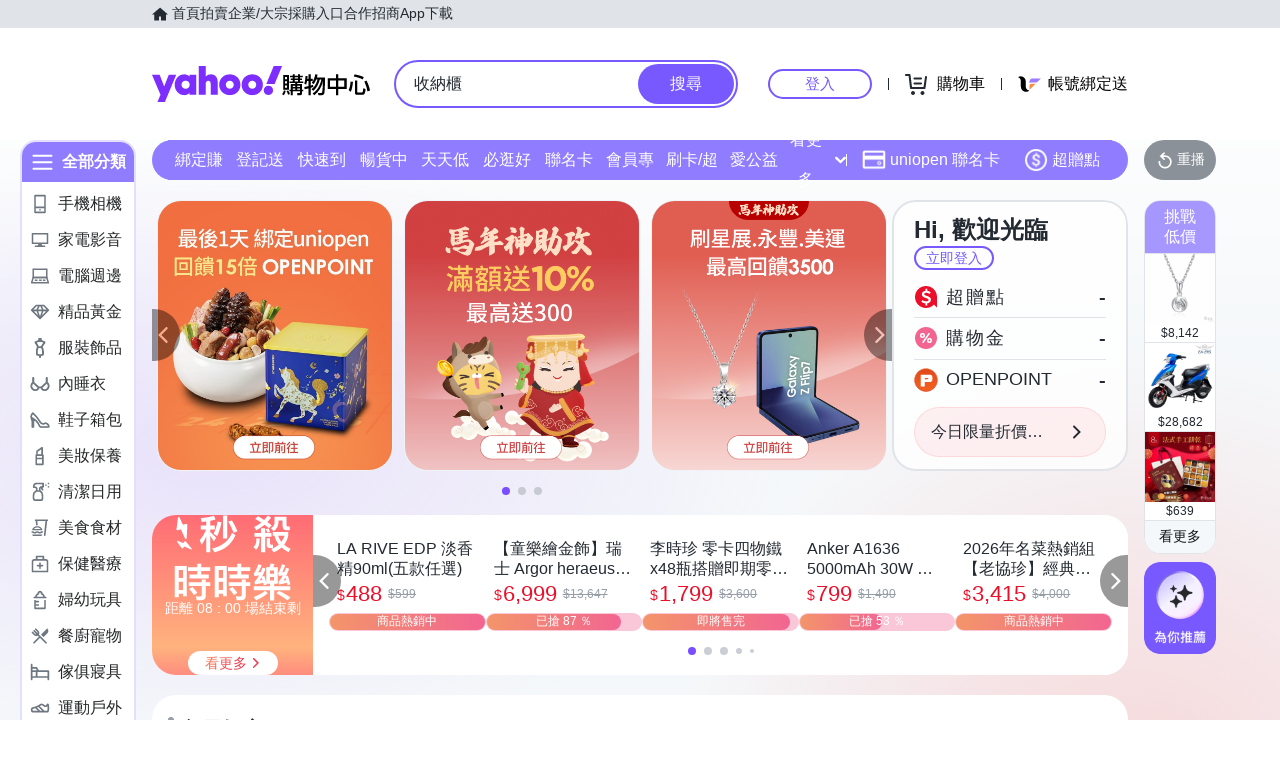

--- FILE ---
content_type: application/javascript; charset=utf-8
request_url: https://bw.scupio.com/ssp/initid.aspx?mode=L&cb=0.21896464253386072&mid=0
body_size: 245
content:
cb({'id':'CJL20260126133333949326'});